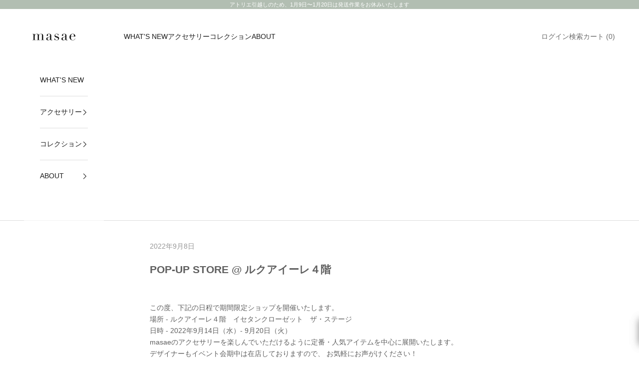

--- FILE ---
content_type: text/plain; charset=utf-8
request_url: https://d-ipv6.mmapiws.com/ant_squire
body_size: 151
content:
masae.jp;019bc890-51e8-7543-991a-773eece910bf:fd44893624c31ed17804e7f2a8db5ffb92a59b68